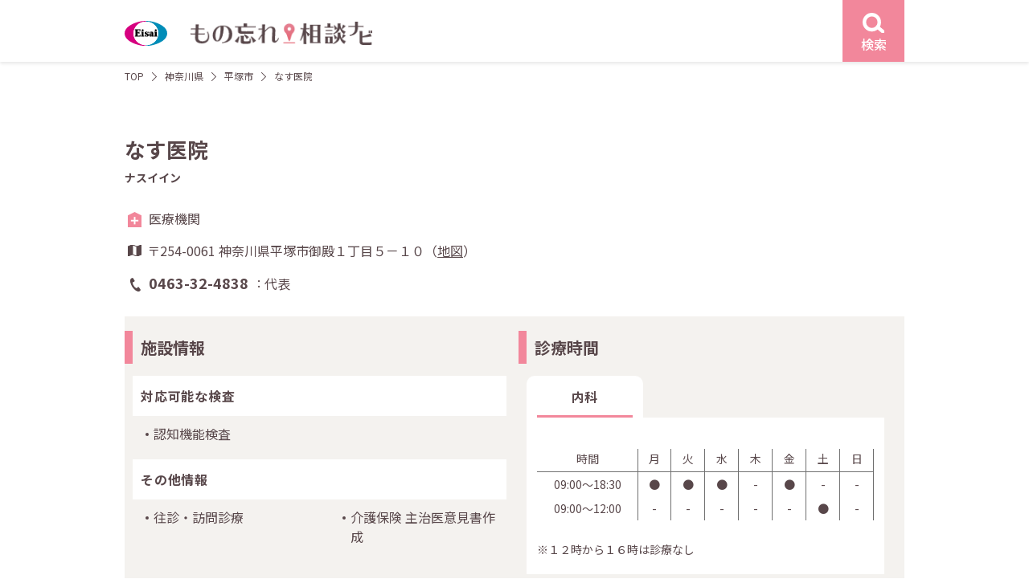

--- FILE ---
content_type: image/svg+xml
request_url: https://e-65.eisai.jp/map/_assets/img/icons/icon_arrow_pink_right.svg
body_size: 32
content:
<svg xmlns="http://www.w3.org/2000/svg" width="8.918" height="15.008" viewBox="0 0 8.918 15.008"><path d="M-2113.354,11997.582a1,1,0,0,1-.707-.293,1,1,0,0,1,0-1.414l5.8-5.8-5.8-5.8a1,1,0,0,1,0-1.414,1,1,0,0,1,1.414,0l7.211,7.211-7.211,7.211A1,1,0,0,1-2113.354,11997.582Z" transform="translate(2114.354 -11982.574)" fill="#f2879b"/></svg>

--- FILE ---
content_type: application/javascript
request_url: https://api.eisai.jp/ext_modal/js/ext_modal.js?0115
body_size: 4180
content:
function insertModal(link_url) {

  // 外部サイトの場合、モーダル表示
    var modal_tag  = '<DIV id="modal-parent">';
    modal_tag     += '  <DIV id="modal-wrap" style="display:none;">';
    modal_tag     += '    <DIV id="modal-contents">';
    modal_tag     += '      エーザイ株式会社ウェブサイトをご覧いただきありがとうございます。<BR>'
    modal_tag     += '      これより先は、外部サイトになります。（別ウィンドウが開きます）<BR><BR>';
    modal_tag     += '      <DIV id="modal-link">';
    modal_tag     += '        <DIV class="modal-btn">移動する方はこちらをクリック&nbsp;<IMG src="//api.eisai.jp/ext_modal/img/another_window_16px.png" class="ext_icon"><BR></DIV>';
    modal_tag     += '      </DIV>';
    modal_tag     += '      <DIV id="modal-exit">';
    modal_tag     += '        <DIV class="modal-btn">エーザイサイトに戻る<BR></DIV>';
    modal_tag     += '      </DIV>';
    modal_tag     += '    </DIV>';
    modal_tag     += '  </DIV>';
    modal_tag     += '</DIV>';

    $321('body').append(modal_tag);
    $321('#modal-wrap').fadeIn();

    $321(document).off('click', '#modal-link');
    $321(document).on('click', '#modal-link', function (e) {
      fadeOutModal();
      open(link_url);
    });

    $321(document).on('click', '#modal-exit', function (e) {
      fadeOutModal();
    });

    $321(document).on('click', '#modal-contents', function (e) {
      return false;
    });

    $321(document).on('click', '#modal-wrap', function (e) {
      fadeOutModal();
    });

    /*$321(document).on('click touchstart', '#modal-wrap', function (e) {
      fadeOutModal();
    });*/
}

function fadeOutModal() {
  $321('#modal-wrap').fadeOut('slow', function() {
    $321(this).remove();
  });
}

(function () {

  //読み込み時の処理
  $321(function(){
    var LIST = new Array();
    //内部リンク情報を取得する
    $321.ajax({
      type: "GET",
      url: internal_link,
      cache : false,
      dataType: "json",
    })
    .then(
      function(data){
        LIST = data;

        //自サイトのホスト名を内部サイト一覧へ追加
        //LIST.data.push({url: location.host})

        //20190215追加
        LIST.data.push({url: location.host + '$'})
        LIST.data.push({url: location.host + '/'})

        //内部リンク一覧内のhttp://、https://の文字列を除去する。*を正規表現に置き換える
        $321.each(LIST.data, function(i, elem) {
          elem.url = elem.url.replace(/http:\/\//g,"");
          elem.url = elem.url.replace(/https:\/\//g,"");
          elem.url = elem.url.replace(/\*/g,".*");
        });
        //HTML内のhref値を取得する
        link_url = new Array();
        $321.each($321('a'), function(i, elem) {
          link_url[i] = elem.href;
        });
        //HTML内のhref値に含まれるhttp://、https://の文字列を除去する。
        link_check = new Array();
        $321.each(link_url, function(i, elem) {
          link_check[i] = (elem.replace(/http:\/\//g,"")).replace(/https:\/\//g,"");
        });
        //外部サイトのURLか判定し、モーダル表示処理を定義する
        $321.each(link_check, function(i, elems) {
          outer_flag = true;
          //内部サイト一覧とHTML内のURLを正規表現でチェックする
          $321.each(LIST.data, function(j, elem) {
            chkreg = new RegExp('^' + elem.url);
            if (elems.match(eval(chkreg)) !== null){
              //内部サイトなので、チェック終了
              outer_flag = false;
              return false;
            }
          });
          //外部サイトの場合、click関数を定義する
          if (outer_flag) {
            var url = link_url[i];
            if (url){
              $321('a:eq(' + i + ')').on('click', function (e) {
                insertModal(url);
                return false;
              });
            };
          };
        });
      },
      function(data){
      }
    )
  });
})();

window.onunload = function(){}; 


--- FILE ---
content_type: image/svg+xml
request_url: https://e-65.eisai.jp/map/_assets/img/icons/icon_search_w.svg
body_size: 99
content:
<svg xmlns="http://www.w3.org/2000/svg" width="26.702" height="24.566" viewBox="0 0 26.702 24.566">
  <g transform="translate(0 0)">
    <path d="M9.215-2A11.215,11.215,0,1,1-2,9.215,11.227,11.227,0,0,1,9.215-2Zm0,18.157A6.942,6.942,0,1,0,2.272,9.215,6.95,6.95,0,0,0,9.215,16.157Z" transform="translate(2 2)" fill="#fff"/>
    <path d="M6.543,7.613a2.127,2.127,0,0,1-1.366-.5l-6.408-5.34A2.136,2.136,0,0,1,1.5-1.5l6.408,5.34A2.136,2.136,0,0,1,6.543,7.613Z" transform="translate(18.021 16.953)" fill="#fff"/>
  </g>
</svg>


--- FILE ---
content_type: image/svg+xml
request_url: https://e-65.eisai.jp/map/_assets/img/common/img_footer_tel.svg
body_size: 2785
content:
<svg xmlns="http://www.w3.org/2000/svg" width="239.648" height="29.513" viewBox="0 0 239.648 29.513"><g transform="translate(-57.384 -2415.769)"><g transform="translate(97.687 2418.033)"><path d="M-636.3,2161.723a14.46,14.46,0,0,0-.922-2.551,7.785,7.785,0,0,0-1.522-2.18,7.222,7.222,0,0,0-2.207-1.494,7.34,7.34,0,0,0-2.967-.563,7.341,7.341,0,0,0-2.968.563,7.2,7.2,0,0,0-2.207,1.494,7.744,7.744,0,0,0-1.522,2.18,14.419,14.419,0,0,0-.922,2.551,17.348,17.348,0,0,0-.475,2.7c-.086.9-.13,1.786-.13,2.627a25.4,25.4,0,0,0,.324,3.9,13.633,13.633,0,0,0,1.22,3.923,8.486,8.486,0,0,0,2.505,3.06,6.743,6.743,0,0,0,4.172,1.236,6.745,6.745,0,0,0,4.171-1.236,8.5,8.5,0,0,0,2.505-3.059,13.669,13.669,0,0,0,1.22-3.923,25.472,25.472,0,0,0,.324-3.9c0-.837-.043-1.722-.13-2.627A17.41,17.41,0,0,0-636.3,2161.723Zm-7.617,13.9a2.9,2.9,0,0,1-2.226-.856,6.023,6.023,0,0,1-1.324-2.25,12.629,12.629,0,0,1-.6-2.856c-.094-1-.142-1.884-.142-2.61,0-.5.016-1.079.048-1.718a15.787,15.787,0,0,1,.218-1.927,12.644,12.644,0,0,1,.478-1.884,6.226,6.226,0,0,1,.79-1.582,3.676,3.676,0,0,1,1.157-1.073,3.139,3.139,0,0,1,1.6-.388,3.135,3.135,0,0,1,1.6.388,3.665,3.665,0,0,1,1.158,1.073,6.26,6.26,0,0,1,.79,1.582,12.788,12.788,0,0,1,.478,1.884,15.74,15.74,0,0,1,.218,1.927c.032.639.048,1.217.048,1.718,0,.726-.048,1.6-.142,2.61a12.632,12.632,0,0,1-.6,2.856,6.018,6.018,0,0,1-1.325,2.251A2.9,2.9,0,0,1-643.914,2175.623Z" transform="translate(652.136 -2154.745)" fill="#58474a"/><path d="M-619.037,2161.179l2.357,2.821,3.759-3.471v18.537h3.929V2155.6h-3.3Z" transform="translate(638.091 -2155.027)" fill="#58474a"/><path d="M-579.052,2167.139a11.924,11.924,0,0,0,1.292-1.69,9.326,9.326,0,0,0,.921-1.925,6.843,6.843,0,0,0,.359-2.231,6.716,6.716,0,0,0-.6-2.917,5.987,5.987,0,0,0-1.652-2.1,7.246,7.246,0,0,0-2.41-1.257,10.712,10.712,0,0,0-5.734-.051,7.086,7.086,0,0,0-2.379,1.156,6.757,6.757,0,0,0-1.739,1.96,7.533,7.533,0,0,0-.934,2.759l-.067.454,4.171.361.069-.389a3.734,3.734,0,0,1,1.228-2.3,3.635,3.635,0,0,1,2.465-.822,4.121,4.121,0,0,1,1.372.23,3.39,3.39,0,0,1,1.1.637,2.844,2.844,0,0,1,.722.987,3.192,3.192,0,0,1,.265,1.322,3.9,3.9,0,0,1-.187,1.208,5.283,5.283,0,0,1-.516,1.121,8.479,8.479,0,0,1-.759,1.048,11.415,11.415,0,0,1-.9.946l-9.195,9.13v3.868h15.677V2175.1h-10.729l6.669-6.44C-580.028,2168.169-579.528,2167.657-579.052,2167.139Z" transform="translate(626.686 -2154.604)" fill="#58474a"/><path d="M-544.912,2161.723a14.46,14.46,0,0,0-.922-2.551,7.785,7.785,0,0,0-1.522-2.18,7.222,7.222,0,0,0-2.207-1.494,7.341,7.341,0,0,0-2.968-.563,7.339,7.339,0,0,0-2.967.563,7.213,7.213,0,0,0-2.207,1.494,7.768,7.768,0,0,0-1.522,2.18,14.506,14.506,0,0,0-.922,2.551,17.347,17.347,0,0,0-.474,2.7c-.086.9-.13,1.786-.13,2.627a25.393,25.393,0,0,0,.324,3.9,13.614,13.614,0,0,0,1.22,3.923,8.485,8.485,0,0,0,2.505,3.06,6.743,6.743,0,0,0,4.171,1.236,6.746,6.746,0,0,0,4.172-1.236,8.5,8.5,0,0,0,2.505-3.059,13.669,13.669,0,0,0,1.22-3.923,25.472,25.472,0,0,0,.324-3.9c0-.837-.044-1.722-.13-2.627A17.41,17.41,0,0,0-544.912,2161.723Zm-7.617,13.9a2.9,2.9,0,0,1-2.226-.856,6.007,6.007,0,0,1-1.324-2.25,12.666,12.666,0,0,1-.6-2.856c-.094-1-.142-1.884-.142-2.61,0-.5.016-1.079.048-1.718a15.527,15.527,0,0,1,.218-1.927,12.644,12.644,0,0,1,.478-1.884,6.208,6.208,0,0,1,.79-1.582,3.669,3.669,0,0,1,1.157-1.073,3.138,3.138,0,0,1,1.6-.388,3.137,3.137,0,0,1,1.6.388,3.671,3.671,0,0,1,1.158,1.073,6.26,6.26,0,0,1,.79,1.582,12.788,12.788,0,0,1,.478,1.884,15.74,15.74,0,0,1,.218,1.927c.031.639.047,1.217.047,1.718,0,.726-.048,1.6-.142,2.61a12.6,12.6,0,0,1-.6,2.856,6.016,6.016,0,0,1-1.324,2.251A2.9,2.9,0,0,1-552.53,2175.623Z" transform="translate(613.359 -2154.745)" fill="#58474a"/><rect width="8.718" height="3.545" transform="translate(72.466 11.231)" fill="#58474a"/><path d="M-509.351,2161.179l2.357,2.821,3.759-3.471v18.537h3.929V2155.6h-3.3Z" transform="translate(591.549 -2155.027)" fill="#58474a"/><path d="M-469.078,2165.651a7.006,7.006,0,0,0-2.4-1.377,7.874,7.874,0,0,0-4.2-.26l5.466-8.414h-4.641l-5.845,9.24c-.344.56-.659,1.1-.935,1.6a12.914,12.914,0,0,0-.743,1.585,9.642,9.642,0,0,0-.485,1.722,10.965,10.965,0,0,0-.167,1.994,7.507,7.507,0,0,0,.663,3.184,7.577,7.577,0,0,0,1.777,2.436,7.8,7.8,0,0,0,2.6,1.555,9.2,9.2,0,0,0,3.148.536,9.717,9.717,0,0,0,3.14-.5,7.4,7.4,0,0,0,2.61-1.526,7.37,7.37,0,0,0,1.781-2.525,8.626,8.626,0,0,0,.659-3.477,7.938,7.938,0,0,0-.68-3.392A7.19,7.19,0,0,0-469.078,2165.651Zm-5.76,1.731a4.631,4.631,0,0,1,1.753.32,4.042,4.042,0,0,1,1.342.879,3.825,3.825,0,0,1,.861,1.336,4.735,4.735,0,0,1,.306,1.727,4.745,4.745,0,0,1-.306,1.728,3.83,3.83,0,0,1-.861,1.335,4.026,4.026,0,0,1-1.342.879,4.985,4.985,0,0,1-3.505,0,4.029,4.029,0,0,1-1.342-.879,3.83,3.83,0,0,1-.861-1.335,4.759,4.759,0,0,1-.306-1.728,4.75,4.75,0,0,1,.306-1.727,3.83,3.83,0,0,1,.861-1.336,4.048,4.048,0,0,1,1.342-.879A4.633,4.633,0,0,1-474.837,2167.382Z" transform="translate(580.38 -2155.027)" fill="#58474a"/><path d="M-437.138,2165.857a6.848,6.848,0,0,0-2.367-1.636,7.869,7.869,0,0,0-3.056-.576q-.3,0-.736.033t-.876.1q-.448.067-.88.167l-.1.024.078-4.631h9.17V2155.6H-448.89l-.28,13.047.64-.32a10.56,10.56,0,0,1,2.378-.843,9.769,9.769,0,0,1,2.091-.293,5.681,5.681,0,0,1,3.671,1.133,4.067,4.067,0,0,1,1.357,3.385,4.707,4.707,0,0,1-.321,1.784,3.922,3.922,0,0,1-.851,1.311,3.641,3.641,0,0,1-1.262.813,4.259,4.259,0,0,1-1.557.29,4.107,4.107,0,0,1-2.323-.613,4.219,4.219,0,0,1-1.472-2.049l-.151-.386-3.872,1.331.15.412a6.945,6.945,0,0,0,2.824,3.6,8,8,0,0,0,4.383,1.25,9.391,9.391,0,0,0,3.245-.553,8.026,8.026,0,0,0,2.665-1.6,7.628,7.628,0,0,0,1.81-2.5,7.8,7.8,0,0,0,.661-3.243,9.377,9.377,0,0,0-.52-3.18A7.242,7.242,0,0,0-437.138,2165.857Z" transform="translate(566.723 -2155.027)" fill="#58474a"/><rect width="8.718" height="3.545" transform="translate(135.52 11.231)" fill="#58474a"/><path d="M-385.065,2167.139a11.879,11.879,0,0,0,1.292-1.69,9.264,9.264,0,0,0,.921-1.925,6.827,6.827,0,0,0,.359-2.231,6.714,6.714,0,0,0-.6-2.917,5.986,5.986,0,0,0-1.652-2.1,7.246,7.246,0,0,0-2.41-1.257,10.712,10.712,0,0,0-5.734-.051,7.079,7.079,0,0,0-2.379,1.156,6.751,6.751,0,0,0-1.74,1.96,7.543,7.543,0,0,0-.934,2.759l-.067.454,4.171.361.069-.389a3.737,3.737,0,0,1,1.228-2.3,3.635,3.635,0,0,1,2.466-.822,4.12,4.12,0,0,1,1.371.23,3.391,3.391,0,0,1,1.1.637,2.845,2.845,0,0,1,.722.987,3.192,3.192,0,0,1,.265,1.322,3.911,3.911,0,0,1-.186,1.208,5.338,5.338,0,0,1-.516,1.121,8.589,8.589,0,0,1-.759,1.048,11.42,11.42,0,0,1-.9.946l-9.194,9.13v3.868h15.677V2175.1h-10.729l6.669-6.44C-386.041,2168.169-385.54,2167.657-385.065,2167.139Z" transform="translate(544.373 -2154.604)" fill="#58474a"/><path d="M-354.453,2155.6h-4.375l-9.195,14.8v3.684h9.642v4.98h3.928v-4.98h3.193v-3.545h-3.193Zm-9.687,14.942,5.759-9.44v9.44Z" transform="translate(531.581 -2155.027)" fill="#58474a"/><path d="M-321.406,2170.542V2155.6h-4.375l-9.2,14.8v3.684h9.642v4.98h3.928v-4.98h3.193v-3.545Zm-9.687,0,5.759-9.44v9.44Z" transform="translate(517.558 -2155.027)" fill="#58474a"/></g><g transform="translate(58.386 2416.769)"><path d="M-246.869,2154.07h0a1.256,1.256,0,0,1,.264.026l.406.086.226.349,1.015,1.566,2.793,4.306c.34.522.236,1.189-.309,1.981a5.316,5.316,0,0,1-1.139,1.208,6.4,6.4,0,0,1-2.441.925,7.014,7.014,0,0,0-.006.783c0,.15.008.312.01.484.011.967.7,2.583,2.044,4.8,1.477,2.134,2.671,3.42,3.549,3.824.158.073.3.142.439.207a6.963,6.963,0,0,0,.719.314,6.4,6.4,0,0,1,1.839-1.851,5.114,5.114,0,0,1,2.227-.614,1.406,1.406,0,0,1,1.274.592l4.034,6.221-.087.406c-.034.156-.112.523-1.119,1.648a10.077,10.077,0,0,1-1.755,1.6,4.458,4.458,0,0,1-2.466.653,12.224,12.224,0,0,1-6.781-2.616,30.321,30.321,0,0,1-6.722-7.236,29.016,29.016,0,0,1-3.866-9.089,13.972,13.972,0,0,1-.215-5.183,5.692,5.692,0,0,1,2.194-4.061A10.79,10.79,0,0,1-246.869,2154.07Zm2.811,7.088-2.577-3.973-.664-1.024a9.737,9.737,0,0,0-2.354.914c-1.318.854-1.819,4.049-1.117,7.12a27.381,27.381,0,0,0,3.594,8.447,28.181,28.181,0,0,0,6.246,6.726,10.324,10.324,0,0,0,5.579,2.215,2.518,2.518,0,0,0,1.378-.331,9.745,9.745,0,0,0,1.794-1.777l-3.24-5a3.433,3.433,0,0,0-1.054.34,5.216,5.216,0,0,0-1.351,1.509l-.133.22-.223.128a2,2,0,0,1-1.009.277,3.924,3.924,0,0,1-1.69-.531c-.128-.061-.265-.127-.414-.195-1.246-.573-2.636-2.011-4.375-4.528l-.032-.049c-1.588-2.614-2.334-4.47-2.35-5.842,0-.164-.006-.316-.009-.458-.024-.979-.047-1.9.869-2.567l.208-.151.255-.032a5.118,5.118,0,0,0,1.928-.618A3.467,3.467,0,0,0-244.058,2161.158Z" transform="translate(252.083 -2155.07)" fill="#45bec3"/><g transform="translate(14.249 -0.562)"><path d="M-222.378,2173.509a11.407,11.407,0,0,0-7.76-13.612l.488-1.782A13.254,13.254,0,0,1-220.6,2174Z" transform="translate(232.255 -2158.115)" fill="#45bec3"/><path d="M-226.39,2173a7.4,7.4,0,0,0-4.955-8.692l.488-1.783a9.247,9.247,0,0,1,6.25,10.963Z" transform="translate(232.404 -2158.661)" fill="#45bec3"/><path d="M-230.407,2172.484a3.39,3.39,0,0,0-2.147-3.765l.49-1.787a5.241,5.241,0,0,1,3.443,6.041Z" transform="translate(232.554 -2159.207)" fill="#45bec3"/></g></g></g></svg>